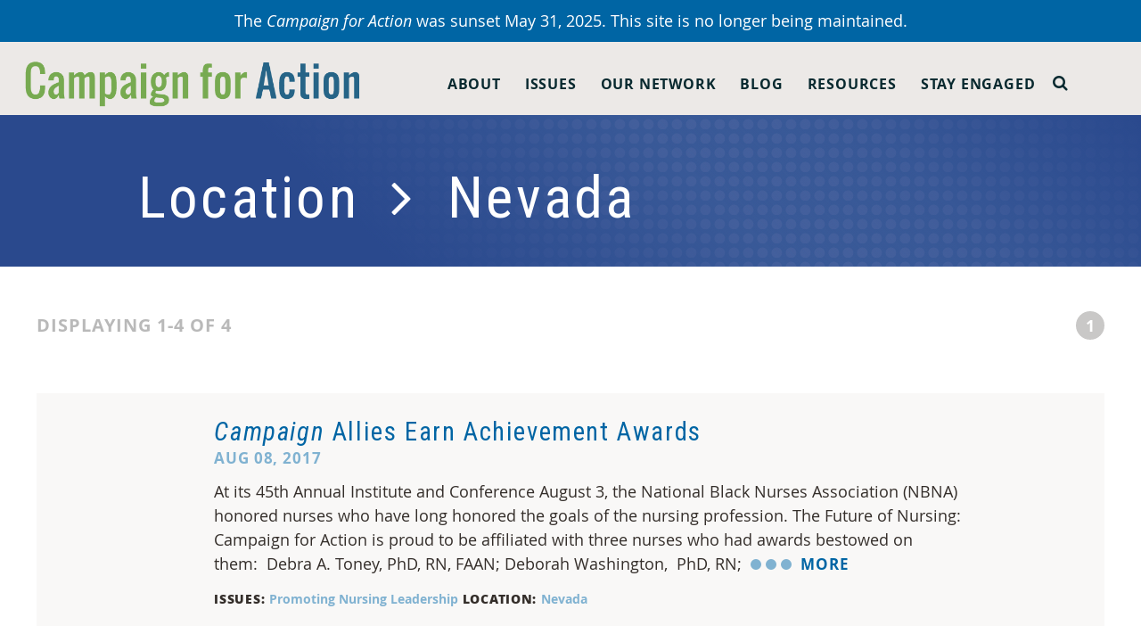

--- FILE ---
content_type: text/html
request_url: https://campaignforaction.org/term-location/nevada/
body_size: 9503
content:
<!DOCTYPE html>
<!--[if lt IE 7]> <html class="no-js lt-ie9 lt-ie8 lt-ie7" lang="en-US"> <![endif]--><!--[if IE 7]>    <html class="no-js lt-ie9 lt-ie8" lang="en-US"> <![endif]--><!--[if IE 8]>    <html class="no-js lt-ie9" lang="en-US"> <![endif]--><!--[if gt IE 8]><!--><html class="no-js" lang="en-US"> <!--<![endif]-->
<head>
  
  <meta name="viewport" content="width=device-width, initial-scale=1, minimum-scale=1, maximum-scale=1">
  <meta charset="UTF-8">
  <meta http-equiv="X-UA-Compatible" content="IE=edge,chrome=1">
  <meta name="viewport" content="width=device-width">

      <!-- OneTrust Cookies Consent Notice start for campaignforaction.org -->
    <script src="https://cdn.cookielaw.org/scripttemplates/otSDKStub.js" type="text/javascript" charset="UTF-8" data-domain-script="01932bbb-44a7-7b9a-8064-2c13b06fedfb"></script>
    <script type="text/javascript">
    function OptanonWrapper() { 
    window.dispatchEvent(new Event('oneTrustCategoriesChanged'))
    }</script>
    <!-- OneTrust Cookies Consent Notice end for campaignforaction.org -->
    <script src="https://assets.adobedtm.com/bbdf17838fe5/9efb70bd9030/launch-2ca47765dc2d.min.js" async></script>
  


  <!-- icons -->
  <link rel="apple-touch-icon" sizes="144x144" href="/wp-content/themes/taco-theme/_/img/app-icons/android-icon-144x144.png"><link rel="apple-touch-icon" sizes="192x192" href="/wp-content/themes/taco-theme/_/img/app-icons/android-icon-192x192.png"><link rel="apple-touch-icon" sizes="36x36" href="/wp-content/themes/taco-theme/_/img/app-icons/android-icon-36x36.png"><link rel="apple-touch-icon" sizes="48x48" href="/wp-content/themes/taco-theme/_/img/app-icons/android-icon-48x48.png"><link rel="apple-touch-icon" sizes="72x72" href="/wp-content/themes/taco-theme/_/img/app-icons/android-icon-72x72.png"><link rel="apple-touch-icon" sizes="96x96" href="/wp-content/themes/taco-theme/_/img/app-icons/android-icon-96x96.png"><link rel="apple-touch-icon" sizes="114x114" href="/wp-content/themes/taco-theme/_/img/app-icons/apple-icon-114x114.png"><link rel="apple-touch-icon" sizes="120x120" href="/wp-content/themes/taco-theme/_/img/app-icons/apple-icon-120x120.png"><link rel="apple-touch-icon" sizes="144x144" href="/wp-content/themes/taco-theme/_/img/app-icons/apple-icon-144x144.png"><link rel="apple-touch-icon" sizes="152x152" href="/wp-content/themes/taco-theme/_/img/app-icons/apple-icon-152x152.png"><link rel="apple-touch-icon" sizes="180x180" href="/wp-content/themes/taco-theme/_/img/app-icons/apple-icon-180x180.png"><link rel="apple-touch-icon" sizes="57x57" href="/wp-content/themes/taco-theme/_/img/app-icons/apple-icon-57x57.png"><link rel="apple-touch-icon" sizes="60x60" href="/wp-content/themes/taco-theme/_/img/app-icons/apple-icon-60x60.png"><link rel="apple-touch-icon" sizes="72x72" href="/wp-content/themes/taco-theme/_/img/app-icons/apple-icon-72x72.png"><link rel="apple-touch-icon" sizes="76x76" href="/wp-content/themes/taco-theme/_/img/app-icons/apple-icon-76x76.png"><link rel="icon" href="/wp-content/themes/taco-theme/_/img/app-icons/favicon.ico">

  <meta name="robots" content="index, follow, max-image-preview:large, max-snippet:-1, max-video-preview:-1">

	<!-- This site is optimized with the Yoast SEO plugin v19.1 - https://yoast.com/wordpress/plugins/seo/ -->
	<title>Nevada Archives | Campaign for Action</title>
	<link rel="canonical" href="/term-location/nevada/">
	<link rel="next" href="/term-location/nevada/page/2/">
	<meta property="og:locale" content="en_US">
	<meta property="og:type" content="article">
	<meta property="og:title" content="Nevada Archives | Campaign for Action">
	<meta property="og:url" content="/term-location/nevada/">
	<meta property="og:site_name" content="Campaign for Action">
	<meta name="twitter:card" content="summary_large_image">
	<script type="application/ld+json" class="yoast-schema-graph">{"@context":"https://schema.org","@graph":[{"@type":"WebSite","@id":"/#website","url":"/","name":"Campaign for Action","description":"Future of Nursing","potentialAction":[{"@type":"SearchAction","target":{"@type":"EntryPoint","urlTemplate":"/?s={search_term_string}"},"query-input":"required name=search_term_string"}],"inLanguage":"en-US"},{"@type":"CollectionPage","@id":"/term-location/nevada/#webpage","url":"/term-location/nevada/","name":"Nevada Archives | Campaign for Action","isPartOf":{"@id":"/#website"},"breadcrumb":{"@id":"/term-location/nevada/#breadcrumb"},"inLanguage":"en-US","potentialAction":[{"@type":"ReadAction","target":["/term-location/nevada/"]}]},{"@type":"BreadcrumbList","@id":"/term-location/nevada/#breadcrumb","itemListElement":[{"@type":"ListItem","position":1,"name":"Home","item":"/"},{"@type":"ListItem","position":2,"name":"Nevada"}]}]}</script>
	<!-- / Yoast SEO plugin. -->


<link rel="dns-prefetch" href="https://s.w.org">
<link rel="alternate" type="application/rss+xml" title="Campaign for Action &raquo; Nevada Term Location Feed" href="/term-location/nevada/feed/">
<script type="text/javascript">
window._wpemojiSettings = {"baseUrl":"https:\/\/s.w.org\/images\/core\/emoji\/14.0.0\/72x72\/","ext":".png","svgUrl":"https:\/\/s.w.org\/images\/core\/emoji\/14.0.0\/svg\/","svgExt":".svg","source":{"concatemoji":"\/wp-includes\/js\/wp-emoji-release.min.js?ver=6.0.10"}};
/*! This file is auto-generated */
!function(e,a,t){var n,r,o,i=a.createElement("canvas"),p=i.getContext&&i.getContext("2d");function s(e,t){var a=String.fromCharCode,e=(p.clearRect(0,0,i.width,i.height),p.fillText(a.apply(this,e),0,0),i.toDataURL());return p.clearRect(0,0,i.width,i.height),p.fillText(a.apply(this,t),0,0),e===i.toDataURL()}function c(e){var t=a.createElement("script");t.src=e,t.defer=t.type="text/javascript",a.getElementsByTagName("head")[0].appendChild(t)}for(o=Array("flag","emoji"),t.supports={everything:!0,everythingExceptFlag:!0},r=0;r<o.length;r++)t.supports[o[r]]=function(e){if(!p||!p.fillText)return!1;switch(p.textBaseline="top",p.font="600 32px Arial",e){case"flag":return s([127987,65039,8205,9895,65039],[127987,65039,8203,9895,65039])?!1:!s([55356,56826,55356,56819],[55356,56826,8203,55356,56819])&&!s([55356,57332,56128,56423,56128,56418,56128,56421,56128,56430,56128,56423,56128,56447],[55356,57332,8203,56128,56423,8203,56128,56418,8203,56128,56421,8203,56128,56430,8203,56128,56423,8203,56128,56447]);case"emoji":return!s([129777,127995,8205,129778,127999],[129777,127995,8203,129778,127999])}return!1}(o[r]),t.supports.everything=t.supports.everything&&t.supports[o[r]],"flag"!==o[r]&&(t.supports.everythingExceptFlag=t.supports.everythingExceptFlag&&t.supports[o[r]]);t.supports.everythingExceptFlag=t.supports.everythingExceptFlag&&!t.supports.flag,t.DOMReady=!1,t.readyCallback=function(){t.DOMReady=!0},t.supports.everything||(n=function(){t.readyCallback()},a.addEventListener?(a.addEventListener("DOMContentLoaded",n,!1),e.addEventListener("load",n,!1)):(e.attachEvent("onload",n),a.attachEvent("onreadystatechange",function(){"complete"===a.readyState&&t.readyCallback()})),(e=t.source||{}).concatemoji?c(e.concatemoji):e.wpemoji&&e.twemoji&&(c(e.twemoji),c(e.wpemoji)))}(window,document,window._wpemojiSettings);
</script>
<style type="text/css">
img.wp-smiley,
img.emoji {
	display: inline !important;
	border: none !important;
	box-shadow: none !important;
	height: 1em !important;
	width: 1em !important;
	margin: 0 0.07em !important;
	vertical-align: -0.1em !important;
	background: none !important;
	padding: 0 !important;
}
</style>
	<link rel="stylesheet" id="wp-block-library-css" href="/wp-includes/css/dist/block-library/style.min.css?ver=6.0.10" type="text/css" media="all">
<style id="global-styles-inline-css" type="text/css">
body{--wp--preset--color--black: #000000;--wp--preset--color--cyan-bluish-gray: #abb8c3;--wp--preset--color--white: #ffffff;--wp--preset--color--pale-pink: #f78da7;--wp--preset--color--vivid-red: #cf2e2e;--wp--preset--color--luminous-vivid-orange: #ff6900;--wp--preset--color--luminous-vivid-amber: #fcb900;--wp--preset--color--light-green-cyan: #7bdcb5;--wp--preset--color--vivid-green-cyan: #00d084;--wp--preset--color--pale-cyan-blue: #8ed1fc;--wp--preset--color--vivid-cyan-blue: #0693e3;--wp--preset--color--vivid-purple: #9b51e0;--wp--preset--gradient--vivid-cyan-blue-to-vivid-purple: linear-gradient(135deg,rgba(6,147,227,1) 0%,rgb(155,81,224) 100%);--wp--preset--gradient--light-green-cyan-to-vivid-green-cyan: linear-gradient(135deg,rgb(122,220,180) 0%,rgb(0,208,130) 100%);--wp--preset--gradient--luminous-vivid-amber-to-luminous-vivid-orange: linear-gradient(135deg,rgba(252,185,0,1) 0%,rgba(255,105,0,1) 100%);--wp--preset--gradient--luminous-vivid-orange-to-vivid-red: linear-gradient(135deg,rgba(255,105,0,1) 0%,rgb(207,46,46) 100%);--wp--preset--gradient--very-light-gray-to-cyan-bluish-gray: linear-gradient(135deg,rgb(238,238,238) 0%,rgb(169,184,195) 100%);--wp--preset--gradient--cool-to-warm-spectrum: linear-gradient(135deg,rgb(74,234,220) 0%,rgb(151,120,209) 20%,rgb(207,42,186) 40%,rgb(238,44,130) 60%,rgb(251,105,98) 80%,rgb(254,248,76) 100%);--wp--preset--gradient--blush-light-purple: linear-gradient(135deg,rgb(255,206,236) 0%,rgb(152,150,240) 100%);--wp--preset--gradient--blush-bordeaux: linear-gradient(135deg,rgb(254,205,165) 0%,rgb(254,45,45) 50%,rgb(107,0,62) 100%);--wp--preset--gradient--luminous-dusk: linear-gradient(135deg,rgb(255,203,112) 0%,rgb(199,81,192) 50%,rgb(65,88,208) 100%);--wp--preset--gradient--pale-ocean: linear-gradient(135deg,rgb(255,245,203) 0%,rgb(182,227,212) 50%,rgb(51,167,181) 100%);--wp--preset--gradient--electric-grass: linear-gradient(135deg,rgb(202,248,128) 0%,rgb(113,206,126) 100%);--wp--preset--gradient--midnight: linear-gradient(135deg,rgb(2,3,129) 0%,rgb(40,116,252) 100%);--wp--preset--duotone--dark-grayscale: url('#wp-duotone-dark-grayscale');--wp--preset--duotone--grayscale: url('#wp-duotone-grayscale');--wp--preset--duotone--purple-yellow: url('#wp-duotone-purple-yellow');--wp--preset--duotone--blue-red: url('#wp-duotone-blue-red');--wp--preset--duotone--midnight: url('#wp-duotone-midnight');--wp--preset--duotone--magenta-yellow: url('#wp-duotone-magenta-yellow');--wp--preset--duotone--purple-green: url('#wp-duotone-purple-green');--wp--preset--duotone--blue-orange: url('#wp-duotone-blue-orange');--wp--preset--font-size--small: 13px;--wp--preset--font-size--medium: 20px;--wp--preset--font-size--large: 36px;--wp--preset--font-size--x-large: 42px;}.has-black-color{color: var(--wp--preset--color--black) !important;}.has-cyan-bluish-gray-color{color: var(--wp--preset--color--cyan-bluish-gray) !important;}.has-white-color{color: var(--wp--preset--color--white) !important;}.has-pale-pink-color{color: var(--wp--preset--color--pale-pink) !important;}.has-vivid-red-color{color: var(--wp--preset--color--vivid-red) !important;}.has-luminous-vivid-orange-color{color: var(--wp--preset--color--luminous-vivid-orange) !important;}.has-luminous-vivid-amber-color{color: var(--wp--preset--color--luminous-vivid-amber) !important;}.has-light-green-cyan-color{color: var(--wp--preset--color--light-green-cyan) !important;}.has-vivid-green-cyan-color{color: var(--wp--preset--color--vivid-green-cyan) !important;}.has-pale-cyan-blue-color{color: var(--wp--preset--color--pale-cyan-blue) !important;}.has-vivid-cyan-blue-color{color: var(--wp--preset--color--vivid-cyan-blue) !important;}.has-vivid-purple-color{color: var(--wp--preset--color--vivid-purple) !important;}.has-black-background-color{background-color: var(--wp--preset--color--black) !important;}.has-cyan-bluish-gray-background-color{background-color: var(--wp--preset--color--cyan-bluish-gray) !important;}.has-white-background-color{background-color: var(--wp--preset--color--white) !important;}.has-pale-pink-background-color{background-color: var(--wp--preset--color--pale-pink) !important;}.has-vivid-red-background-color{background-color: var(--wp--preset--color--vivid-red) !important;}.has-luminous-vivid-orange-background-color{background-color: var(--wp--preset--color--luminous-vivid-orange) !important;}.has-luminous-vivid-amber-background-color{background-color: var(--wp--preset--color--luminous-vivid-amber) !important;}.has-light-green-cyan-background-color{background-color: var(--wp--preset--color--light-green-cyan) !important;}.has-vivid-green-cyan-background-color{background-color: var(--wp--preset--color--vivid-green-cyan) !important;}.has-pale-cyan-blue-background-color{background-color: var(--wp--preset--color--pale-cyan-blue) !important;}.has-vivid-cyan-blue-background-color{background-color: var(--wp--preset--color--vivid-cyan-blue) !important;}.has-vivid-purple-background-color{background-color: var(--wp--preset--color--vivid-purple) !important;}.has-black-border-color{border-color: var(--wp--preset--color--black) !important;}.has-cyan-bluish-gray-border-color{border-color: var(--wp--preset--color--cyan-bluish-gray) !important;}.has-white-border-color{border-color: var(--wp--preset--color--white) !important;}.has-pale-pink-border-color{border-color: var(--wp--preset--color--pale-pink) !important;}.has-vivid-red-border-color{border-color: var(--wp--preset--color--vivid-red) !important;}.has-luminous-vivid-orange-border-color{border-color: var(--wp--preset--color--luminous-vivid-orange) !important;}.has-luminous-vivid-amber-border-color{border-color: var(--wp--preset--color--luminous-vivid-amber) !important;}.has-light-green-cyan-border-color{border-color: var(--wp--preset--color--light-green-cyan) !important;}.has-vivid-green-cyan-border-color{border-color: var(--wp--preset--color--vivid-green-cyan) !important;}.has-pale-cyan-blue-border-color{border-color: var(--wp--preset--color--pale-cyan-blue) !important;}.has-vivid-cyan-blue-border-color{border-color: var(--wp--preset--color--vivid-cyan-blue) !important;}.has-vivid-purple-border-color{border-color: var(--wp--preset--color--vivid-purple) !important;}.has-vivid-cyan-blue-to-vivid-purple-gradient-background{background: var(--wp--preset--gradient--vivid-cyan-blue-to-vivid-purple) !important;}.has-light-green-cyan-to-vivid-green-cyan-gradient-background{background: var(--wp--preset--gradient--light-green-cyan-to-vivid-green-cyan) !important;}.has-luminous-vivid-amber-to-luminous-vivid-orange-gradient-background{background: var(--wp--preset--gradient--luminous-vivid-amber-to-luminous-vivid-orange) !important;}.has-luminous-vivid-orange-to-vivid-red-gradient-background{background: var(--wp--preset--gradient--luminous-vivid-orange-to-vivid-red) !important;}.has-very-light-gray-to-cyan-bluish-gray-gradient-background{background: var(--wp--preset--gradient--very-light-gray-to-cyan-bluish-gray) !important;}.has-cool-to-warm-spectrum-gradient-background{background: var(--wp--preset--gradient--cool-to-warm-spectrum) !important;}.has-blush-light-purple-gradient-background{background: var(--wp--preset--gradient--blush-light-purple) !important;}.has-blush-bordeaux-gradient-background{background: var(--wp--preset--gradient--blush-bordeaux) !important;}.has-luminous-dusk-gradient-background{background: var(--wp--preset--gradient--luminous-dusk) !important;}.has-pale-ocean-gradient-background{background: var(--wp--preset--gradient--pale-ocean) !important;}.has-electric-grass-gradient-background{background: var(--wp--preset--gradient--electric-grass) !important;}.has-midnight-gradient-background{background: var(--wp--preset--gradient--midnight) !important;}.has-small-font-size{font-size: var(--wp--preset--font-size--small) !important;}.has-medium-font-size{font-size: var(--wp--preset--font-size--medium) !important;}.has-large-font-size{font-size: var(--wp--preset--font-size--large) !important;}.has-x-large-font-size{font-size: var(--wp--preset--font-size--x-large) !important;}
</style>
<link rel="stylesheet" id="main-css" href="/wp-content/themes/taco-theme/_/css/main-dev.css?ver=450939927" type="text/css" media="all">
<link rel="https://api.w.org/" href="/wp-json/"><link rel="alternate" type="application/json" href="/wp-json/wp/v2/term-location/98"><link rel="EditURI" type="application/rsd+xml" title="RSD" href="/xmlrpc.php?rsd">
<link rel="wlwmanifest" type="application/wlwmanifest+xml" href="/wp-includes/wlwmanifest.xml"> 
<meta name="generator" content="WordPress 6.0.10">
  


  

</head>

<body class="archive tax-term-location term-nevada term-98">

  <!-- Google Tag Manager -->
  <noscript><iframe src="https://www.googletagmanager.com/ns.html?id=GTM-P4XZCQ" height="0" width="0" style="display:none;visibility:hidden"></iframe></noscript>
  <script>(function(w,d,s,l,i){w[l]=w[l]||[];w[l].push({'gtm.start':
  new Date().getTime(),event:'gtm.js'});var f=d.getElementsByTagName(s)[0],
  j=d.createElement(s),dl=l!='dataLayer'?'&l='+l:'';j.async=true;j.src=
  '//www.googletagmanager.com/gtm.js?id='+i+dl;f.parentNode.insertBefore(j,f);
  })(window,document,'script','dataLayer','GTM-P4XZCQ');</script>
  <!-- End Google Tag Manager -->

<!-- page-wrap used for sticky footer -->
<div class="page-wrap">
  <div id="countdown-bar-link" href="" data-after="">
    <div class="countdown-bar" data-countdown="1743818400">
      The <i>Campaign for Action</i> was sunset May 31, 2025. This site is no longer being maintained.    </div>
  </div>

<header class="primary-header">
  
  <div class="has-menu">
    <div class="container">
      <h1 class="logo"><a href="/"><img src="/wp-content/themes/taco-theme/_/img/campaign-for-action-logo-large.png?v=450939927" alt="Campaign for Action"></a></h1>
      
      <div class="header-search-container">
        <a href="#" class="searchbox-icon"><i class="fa fa-search"></i></a>
      
        <div class="header-default-search">
          <form class="searchbox" role="search" method="get" action="/">
            
            <input type="text" placeholder="Search...." name="s" class="searchbox-input">
            <button type="submit" class="searchbox-submit" value="GO"><i class="fa fa-search"></i></button>
            
          </form>
        </div>
      </div>
      
      <div class="mobile-nav-wrapper">
        <nav>
          <div class="menu-primary-container"><ul id="menu-primary" class="menu"><li id="menu-item-4015" class="menu-item menu-item-type-post_type menu-item-object-page menu-item-has-children menu-item-4015"><a href="/about/">About</a><span class="more table"><i class="cell fa fa-caret-down"></i><span class="screen-reader-text">More</span></span>
<ul class="sub-menu">
	<li id="menu-item-4139" class="bold menu-item menu-item-type-post_type menu-item-object-page menu-item-4139"><a href="/about/">About</a></li>
	<li id="menu-item-41874" class="menu-item menu-item-type-post_type menu-item-object-page menu-item-41874"><a href="/about/center-for-health-equity-through-nursing/">AARP Center for Health Equity Through Nursing</a></li>
	<li id="menu-item-4024" class="menu-item menu-item-type-post_type menu-item-object-page menu-item-4024"><a href="/about/strategic-advisory-committee/">Strategic Advisory Committee</a></li>
	<li id="menu-item-4022" class="menu-item menu-item-type-post_type menu-item-object-page menu-item-4022"><a href="/about/equity-diversity-inclusion-steering-committee/">Equity, Diversity, and Inclusion Steering Committee</a></li>
	<li id="menu-item-4134" class="menu-item menu-item-type-post_type menu-item-object-page menu-item-4134"><a href="/about/our-story/">Our Story and Timeline</a></li>
	<li id="menu-item-42804" class="menu-item menu-item-type-custom menu-item-object-custom menu-item-42804"><a href="/resource/our-dashboard/">Our Dashboard</a></li>
</ul>
</li>
<li id="menu-item-4017" class="issues menu-item menu-item-type-post_type menu-item-object-page menu-item-has-children menu-item-4017"><a href="/issues/">Issues</a><span class="more table"><i class="cell fa fa-caret-down"></i><span class="screen-reader-text">More</span></span>
<ul class="sub-menu">
	<li id="menu-item-4155" class="bold issues menu-item menu-item-type-post_type menu-item-object-page menu-item-4155"><a href="/issues/">Issues</a></li>
	<li id="menu-item-44090" class="menu-item menu-item-type-post_type menu-item-object-issue menu-item-44090"><a href="/issue/championing-and-supporting-lpns-and-lvns/">Securing LPN Supply and Career Progression</a></li>
	<li id="menu-item-36036" class="menu-item menu-item-type-post_type menu-item-object-issue menu-item-36036"><a href="/issue/improving-health-equity/">Improving Health Equity</a></li>
	<li id="menu-item-41672" class="menu-item menu-item-type-post_type menu-item-object-page menu-item-41672"><a href="/issues/the-equity-minded-nurse/">The Equity-Minded Nurse Initiative</a></li>
	<li id="menu-item-4150" class="menu-item menu-item-type-post_type menu-item-object-issue menu-item-4150"><a href="/issue/increasing-diversity-in-nursing/">Increasing Diversity in Nursing</a></li>
	<li id="menu-item-41673" class="menu-item menu-item-type-post_type menu-item-object-page menu-item-41673"><a href="/mentor-training/">Mentoring for Success, Diversity, and Health Equity</a></li>
	<li id="menu-item-4154" class="menu-item menu-item-type-post_type menu-item-object-issue menu-item-4154"><a href="/issue/improving-access-to-care/">Improving Access to Care</a></li>
	<li id="menu-item-4152" class="menu-item menu-item-type-post_type menu-item-object-issue menu-item-4152"><a href="/issue/promoting-nursing-leadership/">Promoting Nursing Leadership</a></li>
	<li id="menu-item-4151" class="menu-item menu-item-type-post_type menu-item-object-issue menu-item-4151"><a href="/issue/transforming-nursing-education/">Transforming Nursing Education</a></li>
	<li id="menu-item-4149" class="menu-item menu-item-type-post_type menu-item-object-issue menu-item-4149"><a href="/issue/collecting-workforce-data/">Collecting Workforce Data</a></li>
	<li id="menu-item-4153" class="menu-item menu-item-type-post_type menu-item-object-issue menu-item-4153"><a href="/issue/fostering-interprofessional-collaboration/">Fostering Interprofessional Collaboration</a></li>
	<li id="menu-item-4148" class="menu-item menu-item-type-post_type menu-item-object-issue menu-item-4148"><a href="/issue/building-healthier-communities/">Building Healthier Communities</a></li>
</ul>
</li>
<li id="menu-item-4018" class="our-network menu-item menu-item-type-post_type menu-item-object-page menu-item-has-children menu-item-4018"><a href="/our-network/">Our Network</a><span class="more table"><i class="cell fa fa-caret-down"></i><span class="screen-reader-text">More</span></span>
<ul class="sub-menu">
	<li id="menu-item-4147" class="bold menu-item menu-item-type-post_type menu-item-object-page menu-item-4147"><a href="/our-network/">Our Network</a></li>
	<li id="menu-item-4034" class="menu-item menu-item-type-post_type menu-item-object-page menu-item-4034"><a href="/our-network/state-action-coalitions/">State Action Coalitions</a></li>
	<li id="menu-item-42277" class="menu-item menu-item-type-post_type menu-item-object-page menu-item-42277"><a href="/our-network/a-chen-ambassadors/">A-CHEN Ambassadors</a></li>
	<li id="menu-item-41644" class="menu-item menu-item-type-post_type menu-item-object-page menu-item-41644"><a href="/our-network/champions-for-health-equity-through-nursing/">Champions for Health Equity Through Nursing</a></li>
	<li id="menu-item-4033" class="menu-item menu-item-type-post_type menu-item-object-page menu-item-4033"><a href="/our-network/grantee-and-award-programs/">Grants and Awards Programs</a></li>
</ul>
</li>
<li id="menu-item-15206" class="menu-item menu-item-type-post_type menu-item-object-page menu-item-has-children menu-item-15206"><a href="/blog/">Blog</a><span class="more table"><i class="cell fa fa-caret-down"></i><span class="screen-reader-text">More</span></span>
<ul class="sub-menu">
	<li id="menu-item-4016" class="menu-item menu-item-type-post_type menu-item-object-page menu-item-4016"><a href="/blog/"><b> Campaign Blog</b></a></li>
	<li id="menu-item-34470" class="menu-item menu-item-type-post_type menu-item-object-page menu-item-34470"><a href="/blog/campaign-statements/"><i>Campaign</i> Press Releases and Statements</a></li>
</ul>
</li>
<li id="menu-item-4019" class="menu-item menu-item-type-post_type menu-item-object-page menu-item-has-children menu-item-4019"><a href="/resources/">Resources</a><span class="more table"><i class="cell fa fa-caret-down"></i><span class="screen-reader-text">More</span></span>
<ul class="sub-menu">
	<li id="menu-item-29613" class="menu-item menu-item-type-post_type menu-item-object-page menu-item-29613"><a href="/resources/"><b>Resources</b></a></li>
	<li id="menu-item-38089" class="menu-item menu-item-type-post_type menu-item-object-page menu-item-38089"><a href="/resources/action-coalition-resources/">Action Coalition Resources</a></li>
	<li id="menu-item-42803" class="menu-item menu-item-type-custom menu-item-object-custom menu-item-42803"><a href="/resource/our-dashboard/">Our Dashboard</a></li>
	<li id="menu-item-29615" class="menu-item menu-item-type-post_type menu-item-object-page menu-item-29615"><a href="/webinars/">Events</a></li>
	<li id="menu-item-36579" class="menu-item menu-item-type-post_type menu-item-object-page menu-item-36579"><a href="/resources/future-of-nursing-2030-action-hub/">Action Hub Future of Nursing 2030</a></li>
	<li id="menu-item-35744" class="menu-item menu-item-type-post_type menu-item-object-page menu-item-35744"><a href="/health-equity-action-forums/">Health Equity Action Forums</a></li>
</ul>
</li>
<li id="menu-item-4025" class="menu-item menu-item-type-post_type menu-item-object-page menu-item-has-children menu-item-4025"><a href="/stay-engaged/">Stay Engaged</a><span class="more table"><i class="cell fa fa-caret-down"></i><span class="screen-reader-text">More</span></span>
<ul class="sub-menu">
	<li id="menu-item-36938" class="menu-item menu-item-type-post_type menu-item-object-page menu-item-36938"><a href="/stay-engaged/"><b>Stay Engaged</b></a></li>
</ul>
</li>
</ul></div>        </nav>
        <!-- <a href="/members-login/" class="header-sign-in">Sign In</a> -->
        
      </div>
      
      <button class="nav-menu-open" title="Button"><i class="fa fa-bars"></i></button>
      
      
    </div>
  </div>
  
</header>
<div class="panel page-banner blue">
  <!-- <div class="graphic-overlay">&nbsp;</div> -->
  <div class="gradient-overlay">&nbsp;</div>
  <div class="row details">
    <div class="columns small-12">
      <h1>
        Location&nbsp;
        <i class="fa fa-angle-right" style="font-family: fontawesome;
    font-style: normal;"></i>
        &nbsp;Nevada      </h1>

    </div>
    <!-- <div class="columns small-9">
      <p class="sub-title">
        <i style="text-transform: capitalize; letter-spacing: normal;">Location</i>&nbsp;
        <i class="fa fa-angle-right"></i>&nbsp;Nevada</p>
    </div> -->
  </div>
</div>



<div class="row panel blue one-column pagination-wrapper">
  <!-- pagination -->
  <div class="columns small-12 columns-centered">
    <div class="post-pagination table">
      <div class="cell">
                <p>Displaying 1-4 of 4        </p>
              </div>
      <div class="cell">
        <div class="pagination">
          <ul>
            <li class="on" data-page="1"><a href="/term-location/nevada/page/1/">1</a></li>          </ul>
        </div>
      </div>
    </div>
  </div>
</div>

<!-- show the latest posts -->
<section class="panel post-list has-date loop-list">
  <div class="row">

    <ol class="columns small-12 columns-centered">
  
    
  <li class="table no-image is-narrow ">
    <div class="cell details">
            <h3><a href="/campaign-allies-earn-achievement-awards/"><i>Campaign</i> Allies Earn Achievement Awards</a></h3>
      
            <p class="date">Aug 08, 2017</p>
            
      <p>
        At its 45th Annual Institute and Conference August 3, the National Black Nurses Association (NBNA) honored nurses who have long honored the goals of the nursing profession. The Future of Nursing: Campaign for Action&nbsp;is proud to be affiliated with three nurses who had awards bestowed&nbsp;on them:&nbsp;&nbsp;Debra A. Toney, PhD, RN, FAAN; Deborah Washington, &nbsp;PhD, RN;
        
<span class="cta-excerpt ">
  <a href="/campaign-allies-earn-achievement-awards/">
    <span class="more-animation circleG-parent">
      <span id="" class="circleG circleG_1"></span>
      <span id="" class="circleG circleG_2"></span>
      <span id="" class="circleG circleG_3"></span>
    </span>
    <span class="text">
      more    </span>
  </a>
</span>      </p>
      <p class="terms">
        
                <span class="group">
          Issues:
                    <a href="/term-issue/promoting-nursing-leadership">Promoting Nursing Leadership</a>
                  </span>
                  
                <span class="group">
          Location:
                    <a href="/term-location/nevada">Nevada</a>
                  </span>
                
      </p>
    </div>
  </li>
  
  
    <li class="table">
    <div class="cell image">
      <img src="/wp-content/uploads/2016/09/vegas-roots.png" alt="">
    </div>
    <div class="cell details">
      
            
      <h3><a href="/roots-success-take-hold-nevada/">Roots of Success Take Hold in Nevada</a></h3>
      
            <p class="date">Sep 09, 2016</p>
            <p>
        Two inspired nurses met one inspired urban farmer, and a Culture of Health began to blossom.
The dedication on the part of Debra Collins, BSN, co-chair of the Nevada Action Coalition (NAC)&nbsp;and former chair of the Nevada Alliance for Nursing Excellence, and Linda Paulic, RNC,
        
<span class="cta-excerpt ">
  <a href="/roots-success-take-hold-nevada/">
    <span class="more-animation circleG-parent">
      <span id="" class="circleG circleG_1"></span>
      <span id="" class="circleG circleG_2"></span>
      <span id="" class="circleG circleG_3"></span>
    </span>
    <span class="text">
      more    </span>
  </a>
</span>      </p>
      <p class="terms">
        
                <span class="group">
          Issues:
                    <a href="/term-issue/building-healthier-communities">Building Healthier Communities</a>
                  </span>
                  
                <span class="group">
          Location:
                    <a href="/term-location/nevada">Nevada</a>
                  </span>
                
      </p>
    </div>
  </li>
  
  
    
  <li class="table no-image is-narrow national-post">
    <div class="cell details">
            <p class="terms national table"><a href="/term-location/national">National</a></p>
            <h3><a href="/states-removing-barriers-nursing-practice-care/">More States Removing Barriers to Nursing Practice and Care</a></h3>
      
            <p class="date">Mar 20, 2014</p>
            
      <p>
        Advanced practice registered nurses (APRNs), such as nurse practitioners, can help meet the primary health care needs of consumers, including the millions of new people enrolled under the Affordable Care Act and those living in rural areas. But outdated state scope of practice laws are keeping nurses from practicing to the full extent of their
        
<span class="cta-excerpt ">
  <a href="/states-removing-barriers-nursing-practice-care/">
    <span class="more-animation circleG-parent">
      <span id="" class="circleG circleG_1"></span>
      <span id="" class="circleG circleG_2"></span>
      <span id="" class="circleG circleG_3"></span>
    </span>
    <span class="text">
      more    </span>
  </a>
</span>      </p>
      <p class="terms">
        
                <span class="group">
          Issues:
                    <a href="/term-issue/improving-access-to-care">Improving Access to Care</a>
                  </span>
                  
                <span class="group">
          Location:
                    <a href="/term-location/hawaii">Hawaii</a>
                    <a href="/term-location/national">National</a>
                    <a href="/term-location/nevada">Nevada</a>
                    <a href="/term-location/north-dakota">North Dakota</a>
                  </span>
                
      </p>
    </div>
  </li>
  
  
    
  <li class="table no-image is-narrow national-post">
    <div class="cell details">
            <p class="terms national table"><a href="/term-location/national">National</a></p>
            <h3><a href="/important-legislative-win-nurses-patients-nevada/">Important legislative win for nurses and patients in Nevada</a></h3>
      
            <p class="date">Jun 06, 2013</p>
            
      <p>
        On Tuesday, June 4, Nevada Governor Brian Sandoval signed Assembly Bill 170 into law, giving nurse practitioners (NPs) full practice authority. This is a tremendous win for Nevada consumers that will reduce delays in accessing health care and medication. With the passage of this legislation, Nevada becomes the 17th state along with the District of Columbia
        
<span class="cta-excerpt ">
  <a href="/important-legislative-win-nurses-patients-nevada/">
    <span class="more-animation circleG-parent">
      <span id="" class="circleG circleG_1"></span>
      <span id="" class="circleG circleG_2"></span>
      <span id="" class="circleG circleG_3"></span>
    </span>
    <span class="text">
      more    </span>
  </a>
</span>      </p>
      <p class="terms">
        
                <span class="group">
          Issues:
                    <a href="/term-issue/improving-access-to-care">Improving Access to Care</a>
                  </span>
                  
                <span class="group">
          Location:
                    <a href="/term-location/national">National</a>
                    <a href="/term-location/nevada">Nevada</a>
                  </span>
                
      </p>
    </div>
  </li>
  
</ol>
  </div>
</section>

<div class="row panel blue one-column pagination-wrapper">
  <!-- pagination -->
  <div class="columns small-12 columns-centered">
    <div class="post-pagination table">
      <div class="cell">
                <p>Displaying 1-4 of 4        </p>
              </div>
      <div class="cell">
        <div class="pagination">
          <ul>
            <li class="on" data-page="1"><a href="/term-location/nevada/page/1/">1</a></li>          </ul>
        </div>
      </div>
    </div>
  </div>
</div>




<div class="panel has-graphic-gradient green cta-callout-small">
  <div class="gradient-overlay">&nbsp;</div>
  <div class="table details">
    <div class="cell">
      <h4>Interested in learning more about how the Nevada State Action Coalition is making a
        difference?</h4>
    </div>
    <div class="cell">
      <span class="cta-wrapper small green">
        <a href="/state/nevada/">Learn More</a>
      </span>
    </div>
  </div>
</div>















</div>
<!--/.page-wrap -->
<span class="bottom-edge">&nbsp;</span>



<footer class="primary-footer">
  <div class="row">

    <div class="columns small-12 medium-3 medium-push-9">
      <div class="footer-secondary-menu">
        <div class="menu-footer-secondary-container"><ul id="menu-footer-secondary" class="menu"><li id="menu-item-4026" class="menu-item menu-item-type-post_type menu-item-object-page menu-item-has-children menu-item-4026"><a href="/stay-engaged/">Stay Engaged</a>
<ul class="sub-menu">
	<li id="menu-item-34472" class="menu-item menu-item-type-post_type menu-item-object-page menu-item-34472"><a href="/blog/campaign-statements/">Press Releases and Statements</a></li>
	<li id="menu-item-29616" class="menu-item menu-item-type-post_type menu-item-object-page menu-item-29616"><a href="/webinars/">Events</a></li>
</ul>
</li>
</ul></div>      </div>
    </div>


    <div class="columns small-12 medium-9 medium-pull-3">


            <div class="footer-logos content">
      
		<style type="text/css">
			#gallery-2 {
				margin: auto;
			}
			#gallery-2 .gallery-item {
				float: left;
				margin-top: 10px;
				text-align: center;
				width: 33%;
			}
			#gallery-2 img {
				border: 2px solid #cfcfcf;
			}
			#gallery-2 .gallery-caption {
				margin-left: 0;
			}
			/* see gallery_shortcode() in wp-includes/media.php */
		</style>
		<div id="gallery-2" class="gallery galleryid-15552 gallery-columns-3 gallery-size-full"><figure class="gallery-item">
			<div class="gallery-icon landscape">
				<a href="http://www.aarp.org/aarp-foundation/" class="no-lightbox"><img width="387" height="34" src="/wp-content/uploads/2016/02/AARP-Foundation-logoweb.jpg" class="attachment-full size-full" alt="" loading="lazy" srcset="/wp-content/uploads/2016/02/AARP-Foundation-logoweb.jpg 387w, /wp-content/uploads/2016/02/AARP-Foundation-logoweb-300x26.jpg 300w" sizes="(max-width: 387px) 100vw, 387px"></a>
			</div></figure><figure class="gallery-item">
			<div class="gallery-icon landscape">
				<a href="/wp-content/uploads/2016/02/aarp_4c.png"><img width="609" height="129" src="/wp-content/uploads/2016/02/aarp_4c.png" class="attachment-full size-full" alt="" loading="lazy" srcset="/wp-content/uploads/2016/02/aarp_4c.png 609w, /wp-content/uploads/2016/02/aarp_4c-300x64.png 300w" sizes="(max-width: 609px) 100vw, 609px"></a>
			</div></figure><figure class="gallery-item">
			<div class="gallery-icon landscape">
				<a href="http://www.rwjf.org/" target="_blank" class="set-target no-lightbox"><img width="200" height="122" src="/wp-content/uploads/2016/02/logo_RWJF.png" class="attachment-full size-full" alt="" loading="lazy"></a>
			</div></figure><br style="clear: both">
		</div>

      </div>
      
            <blockquote>
        <p><b>Our vision:</b> Everyone in America can live a healthier life, advanced by equity-minded nurses as essential and valued partners in providing care and promoting health equity and well-being.</p>
      </blockquote>
      
            <div class="footer-tertiary-menu">
          <div class="menu-footer-tertiary-container"><ul id="menu-footer-tertiary" class="menu"><li id="menu-item-19146" class="menu-item menu-item-type-post_type menu-item-object-page menu-item-19146"><a href="/sitemap/">Sitemap</a></li>
<li id="menu-item-4031" class="menu-item menu-item-type-post_type menu-item-object-page menu-item-4031"><a href="/privacy-policy/">Privacy Policy</a></li>
<li id="menu-item-4032" class="menu-item menu-item-type-post_type menu-item-object-page menu-item-4032"><a href="/terms-of-service/">Terms of Service</a></li>
</ul></div>      </div>
      
    </div>
  </div>
</footer>



	<script type="text/javascript">
	var relevanssi_rt_regex = /(&|\?)_(rt|rt_nonce)=(\w+)/g
	var newUrl = window.location.search.replace(relevanssi_rt_regex, '')
	history.replaceState(null, null, window.location.pathname + newUrl + window.location.hash)
	</script>
	<script type="text/javascript" src="/wp-content/themes/taco-theme/_/lib/jquery/dist/jquery.min.js?ver=450939927" id="jquery-js"></script>
<script type="text/javascript" src="/wp-content/themes/taco-theme/_/lib/lodash/lodash.js?ver=450939927" id="lodash-js"></script>
<script type="text/javascript" src="/wp-content/themes/taco-theme/_/lib/jquery_lazyload/jquery.lazyload.js?ver=450939927" id="lazyload-js"></script>
<script type="text/javascript" src="/wp-content/themes/taco-theme/_/js/modules/TacoDropDown.js?ver=450939927" id="taco-dropdown-js"></script>
<script type="text/javascript" src="/wp-content/themes/taco-theme/_/lib/countdown/dest/jquery.countdown.js?ver=450939927" id="countdown-js"></script>
<script type="text/javascript" src="/wp-content/themes/taco-theme/_/js/modules/app.js?ver=450939927" id="app-js"></script>
<script type="text/javascript" src="/wp-content/plugins/wp-gallery-custom-links/wp-gallery-custom-links.js?ver=1.1" id="wp-gallery-custom-links-js-js"></script>

<!-- Deferred styles https://developers.google.com/speed/docs/insights/OptimizeCSSDelivery -->
<noscript id="deferred-styles">
  <!-- fonts -->
  <link href="https://fonts.googleapis.com/css?family=Roboto+Condensed:400,400italic,700" rel="stylesheet" type="text/css">
  <link rel="stylesheet" type="text/css" href="/wp-content/themes/taco-theme/_/lib/fontawesome/css/font-awesome.min.css">
  <link rel="stylesheet" type="text/css" href="/wp-content/themes/taco-theme/_/fonts/icomoon/style.css">
</noscript>

<script>
  var loadDeferredStyles = function() {
    var addStylesNode = document.getElementById("deferred-styles");
    var replacement = document.createElement("div");
    replacement.innerHTML = addStylesNode.textContent;
    document.body.appendChild(replacement)
    addStylesNode.parentElement.removeChild(addStylesNode);
  };
  var raf = requestAnimationFrame || mozRequestAnimationFrame ||
      webkitRequestAnimationFrame || msRequestAnimationFrame;
  if (raf) raf(function() { window.setTimeout(loadDeferredStyles, 0); });
  else window.addEventListener('load', loadDeferredStyles);
</script>

<!-- If you are seeing this comment, this is the new 2019 Server -->
</body></html>
<!-- Powered by Staatic (https://staatic.com/) -->